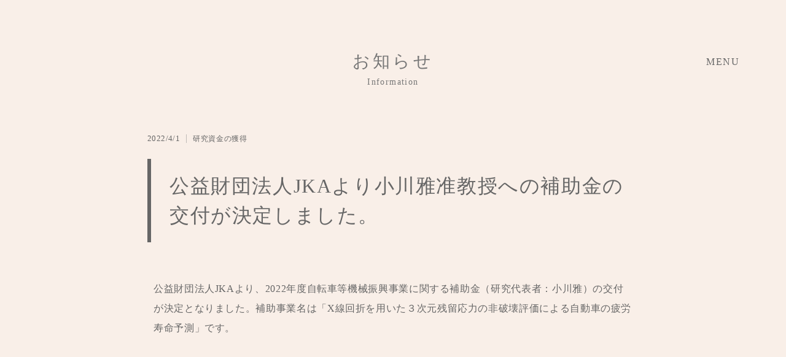

--- FILE ---
content_type: text/html;charset=utf-8
request_url: https://aa-design-lab.com/information/info1
body_size: 35711
content:
<!DOCTYPE html>
<html lang="ja">
<head><meta charset="utf-8">
<meta name="viewport" content="width=device-width, initial-scale=1">
<title>お知らせ</title>
<link rel="preconnect" href="https://fonts.gstatic.com" crossorigin>
<meta name="generator" content="Studio.Design">
<meta name="robots" content="all">
<meta property="og:site_name" content="安心安全デザイン研究室">
<meta property="og:title" content="お知らせ">
<meta property="og:image" content="https://storage.googleapis.com/production-os-assets/assets/07f251c8-6ae6-403b-aa24-791c90a50e2e">
<meta property="og:description" content="安心安全デザイン研究室は、工学院大学 准教授 小川 雅の研究室です。力学と哲学とを組み合わせた新たな視点で、最先端の技術開発と安全性を確保していきます。物事の全体性に光を当てることで、事故を未然に防ぐと同時に、メーカーの個性、創造性、先見性を発揮し、新たな日本のものづくりのサポートを目的としています。">
<meta property="og:type" content="website">
<meta name="description" content="安心安全デザイン研究室は、工学院大学 准教授 小川 雅の研究室です。力学と哲学とを組み合わせた新たな視点で、最先端の技術開発と安全性を確保していきます。物事の全体性に光を当てることで、事故を未然に防ぐと同時に、メーカーの個性、創造性、先見性を発揮し、新たな日本のものづくりのサポートを目的としています。">
<meta property="twitter:card" content="summary_large_image">
<meta property="twitter:image" content="https://storage.googleapis.com/production-os-assets/assets/07f251c8-6ae6-403b-aa24-791c90a50e2e">
<meta name="apple-mobile-web-app-title" content="お知らせ">
<meta name="format-detection" content="telephone=no,email=no,address=no">
<meta name="chrome" content="nointentdetection">
<meta name="google-site-verification" content="gN57zudjP4-gT8xqMJKMuzqius9Hz7484D5gtldFd4k">
<meta property="og:url" content="/information/info1">
<link rel="icon" type="image/png" href="https://storage.googleapis.com/production-os-assets/assets/f8569fa9-79e6-4d9e-8b7c-1bc58f54a91d" data-hid="2c9d455">
<link rel="apple-touch-icon" type="image/png" href="https://storage.googleapis.com/production-os-assets/assets/f8569fa9-79e6-4d9e-8b7c-1bc58f54a91d" data-hid="74ef90c"><link rel="modulepreload" as="script" crossorigin href="/_nuxt/entry.c33efc46.js"><link rel="preload" as="style" href="/_nuxt/entry.4bab7537.css"><link rel="prefetch" as="image" type="image/svg+xml" href="/_nuxt/close_circle.c7480f3c.svg"><link rel="prefetch" as="image" type="image/svg+xml" href="/_nuxt/round_check.0ebac23f.svg"><link rel="prefetch" as="script" crossorigin href="/_nuxt/LottieRenderer.7a046306.js"><link rel="prefetch" as="script" crossorigin href="/_nuxt/error-404.767318fd.js"><link rel="prefetch" as="script" crossorigin href="/_nuxt/error-500.75638267.js"><link rel="stylesheet" href="/_nuxt/entry.4bab7537.css"><style>.page-enter-active{transition:.6s cubic-bezier(.4,.4,0,1)}.page-leave-active{transition:.3s cubic-bezier(.4,.4,0,1)}.page-enter-from,.page-leave-to{opacity:0}</style><style>:root{--rebranding-loading-bg:#e5e5e5;--rebranding-loading-bar:#222}</style><style>.app[data-v-d12de11f]{align-items:center;flex-direction:column;height:100%;justify-content:center;width:100%}.title[data-v-d12de11f]{font-size:34px;font-weight:300;letter-spacing:2.45px;line-height:30px;margin:30px}</style><style>.DynamicAnnouncer[data-v-cc1e3fda]{height:1px;margin:-1px;overflow:hidden;padding:0;position:absolute;width:1px;clip:rect(0,0,0,0);border-width:0;white-space:nowrap}</style><style>.TitleAnnouncer[data-v-1a8a037a]{height:1px;margin:-1px;overflow:hidden;padding:0;position:absolute;width:1px;clip:rect(0,0,0,0);border-width:0;white-space:nowrap}</style><style>.publish-studio-style[data-v-74fe0335]{transition:.4s cubic-bezier(.4,.4,0,1)}</style><style>.product-font-style[data-v-ed93fc7d]{transition:.4s cubic-bezier(.4,.4,0,1)}</style><style>/*! * Font Awesome Free 6.4.2 by @fontawesome - https://fontawesome.com * License - https://fontawesome.com/license/free (Icons: CC BY 4.0, Fonts: SIL OFL 1.1, Code: MIT License) * Copyright 2023 Fonticons, Inc. */.fa-brands,.fa-solid{-moz-osx-font-smoothing:grayscale;-webkit-font-smoothing:antialiased;--fa-display:inline-flex;align-items:center;display:var(--fa-display,inline-block);font-style:normal;font-variant:normal;justify-content:center;line-height:1;text-rendering:auto}.fa-solid{font-family:Font Awesome\ 6 Free;font-weight:900}.fa-brands{font-family:Font Awesome\ 6 Brands;font-weight:400}:host,:root{--fa-style-family-classic:"Font Awesome 6 Free";--fa-font-solid:normal 900 1em/1 "Font Awesome 6 Free";--fa-style-family-brands:"Font Awesome 6 Brands";--fa-font-brands:normal 400 1em/1 "Font Awesome 6 Brands"}@font-face{font-display:block;font-family:Font Awesome\ 6 Free;font-style:normal;font-weight:900;src:url(https://storage.googleapis.com/production-os-assets/assets/fontawesome/1629704621943/6.4.2/webfonts/fa-solid-900.woff2) format("woff2"),url(https://storage.googleapis.com/production-os-assets/assets/fontawesome/1629704621943/6.4.2/webfonts/fa-solid-900.ttf) format("truetype")}@font-face{font-display:block;font-family:Font Awesome\ 6 Brands;font-style:normal;font-weight:400;src:url(https://storage.googleapis.com/production-os-assets/assets/fontawesome/1629704621943/6.4.2/webfonts/fa-brands-400.woff2) format("woff2"),url(https://storage.googleapis.com/production-os-assets/assets/fontawesome/1629704621943/6.4.2/webfonts/fa-brands-400.ttf) format("truetype")}</style><style>.spinner[data-v-36413753]{animation:loading-spin-36413753 1s linear infinite;height:16px;pointer-events:none;width:16px}.spinner[data-v-36413753]:before{border-bottom:2px solid transparent;border-right:2px solid transparent;border-color:transparent currentcolor currentcolor transparent;border-style:solid;border-width:2px;opacity:.2}.spinner[data-v-36413753]:after,.spinner[data-v-36413753]:before{border-radius:50%;box-sizing:border-box;content:"";height:100%;position:absolute;width:100%}.spinner[data-v-36413753]:after{border-left:2px solid transparent;border-top:2px solid transparent;border-color:currentcolor transparent transparent currentcolor;border-style:solid;border-width:2px;opacity:1}@keyframes loading-spin-36413753{0%{transform:rotate(0deg)}to{transform:rotate(1turn)}}</style><style>@font-face{font-family:grandam;font-style:normal;font-weight:400;src:url(https://storage.googleapis.com/studio-front/fonts/grandam.ttf) format("truetype")}@font-face{font-family:Material Icons;font-style:normal;font-weight:400;src:url(https://storage.googleapis.com/production-os-assets/assets/material-icons/1629704621943/MaterialIcons-Regular.eot);src:local("Material Icons"),local("MaterialIcons-Regular"),url(https://storage.googleapis.com/production-os-assets/assets/material-icons/1629704621943/MaterialIcons-Regular.woff2) format("woff2"),url(https://storage.googleapis.com/production-os-assets/assets/material-icons/1629704621943/MaterialIcons-Regular.woff) format("woff"),url(https://storage.googleapis.com/production-os-assets/assets/material-icons/1629704621943/MaterialIcons-Regular.ttf) format("truetype")}.StudioCanvas{display:flex;height:auto;min-height:100dvh}.StudioCanvas>.sd{min-height:100dvh;overflow:clip}a,abbr,address,article,aside,audio,b,blockquote,body,button,canvas,caption,cite,code,dd,del,details,dfn,div,dl,dt,em,fieldset,figcaption,figure,footer,form,h1,h2,h3,h4,h5,h6,header,hgroup,html,i,iframe,img,input,ins,kbd,label,legend,li,main,mark,menu,nav,object,ol,p,pre,q,samp,section,select,small,span,strong,sub,summary,sup,table,tbody,td,textarea,tfoot,th,thead,time,tr,ul,var,video{border:0;font-family:sans-serif;line-height:1;list-style:none;margin:0;padding:0;text-decoration:none;-webkit-font-smoothing:antialiased;-webkit-backface-visibility:hidden;box-sizing:border-box;color:#333;transition:.3s cubic-bezier(.4,.4,0,1);word-spacing:1px}a:focus:not(:focus-visible),button:focus:not(:focus-visible),summary:focus:not(:focus-visible){outline:none}nav ul{list-style:none}blockquote,q{quotes:none}blockquote:after,blockquote:before,q:after,q:before{content:none}a,button{background:transparent;font-size:100%;margin:0;padding:0;vertical-align:baseline}ins{text-decoration:none}ins,mark{background-color:#ff9;color:#000}mark{font-style:italic;font-weight:700}del{text-decoration:line-through}abbr[title],dfn[title]{border-bottom:1px dotted;cursor:help}table{border-collapse:collapse;border-spacing:0}hr{border:0;border-top:1px solid #ccc;display:block;height:1px;margin:1em 0;padding:0}input,select{vertical-align:middle}textarea{resize:none}.clearfix:after{clear:both;content:"";display:block}[slot=after] button{overflow-anchor:none}</style><style>.sd{flex-wrap:nowrap;max-width:100%;pointer-events:all;z-index:0;-webkit-overflow-scrolling:touch;align-content:center;align-items:center;display:flex;flex:none;flex-direction:column;position:relative}.sd::-webkit-scrollbar{display:none}.sd,.sd.richText *{transition-property:all,--g-angle,--g-color-0,--g-position-0,--g-color-1,--g-position-1,--g-color-2,--g-position-2,--g-color-3,--g-position-3,--g-color-4,--g-position-4,--g-color-5,--g-position-5,--g-color-6,--g-position-6,--g-color-7,--g-position-7,--g-color-8,--g-position-8,--g-color-9,--g-position-9,--g-color-10,--g-position-10,--g-color-11,--g-position-11}input.sd,textarea.sd{align-content:normal}.sd[tabindex]:focus{outline:none}.sd[tabindex]:focus-visible{outline:1px solid;outline-color:Highlight;outline-color:-webkit-focus-ring-color}input[type=email],input[type=tel],input[type=text],select,textarea{-webkit-appearance:none}select{cursor:pointer}.frame{display:block;overflow:hidden}.frame>iframe{height:100%;width:100%}.frame .formrun-embed>iframe:not(:first-child){display:none!important}.image{position:relative}.image:before{background-position:50%;background-size:cover;border-radius:inherit;content:"";height:100%;left:0;pointer-events:none;position:absolute;top:0;transition:inherit;width:100%;z-index:-2}.sd.file{cursor:pointer;flex-direction:row;outline:2px solid transparent;outline-offset:-1px;overflow-wrap:anywhere;word-break:break-word}.sd.file:focus-within{outline-color:Highlight;outline-color:-webkit-focus-ring-color}.file>input[type=file]{opacity:0;pointer-events:none;position:absolute}.sd.text,.sd:where(.icon){align-content:center;align-items:center;display:flex;flex-direction:row;justify-content:center;overflow:visible;overflow-wrap:anywhere;word-break:break-word}.sd:where(.icon.fa){display:inline-flex}.material-icons{align-items:center;display:inline-flex;font-family:Material Icons;font-size:24px;font-style:normal;font-weight:400;justify-content:center;letter-spacing:normal;line-height:1;text-transform:none;white-space:nowrap;word-wrap:normal;direction:ltr;text-rendering:optimizeLegibility;-webkit-font-smoothing:antialiased}.sd:where(.icon.material-symbols){align-items:center;display:flex;font-style:normal;font-variation-settings:"FILL" var(--symbol-fill,0),"wght" var(--symbol-weight,400);justify-content:center;min-height:1em;min-width:1em}.sd.material-symbols-outlined{font-family:Material Symbols Outlined}.sd.material-symbols-rounded{font-family:Material Symbols Rounded}.sd.material-symbols-sharp{font-family:Material Symbols Sharp}.sd.material-symbols-weight-100{--symbol-weight:100}.sd.material-symbols-weight-200{--symbol-weight:200}.sd.material-symbols-weight-300{--symbol-weight:300}.sd.material-symbols-weight-400{--symbol-weight:400}.sd.material-symbols-weight-500{--symbol-weight:500}.sd.material-symbols-weight-600{--symbol-weight:600}.sd.material-symbols-weight-700{--symbol-weight:700}.sd.material-symbols-fill{--symbol-fill:1}a,a.icon,a.text{-webkit-tap-highlight-color:rgba(0,0,0,.15)}.fixed{z-index:2}.sticky{z-index:1}.button{transition:.4s cubic-bezier(.4,.4,0,1)}.button,.link{cursor:pointer}.submitLoading{opacity:.5!important;pointer-events:none!important}.richText{display:block;word-break:break-word}.richText [data-thread],.richText a,.richText blockquote,.richText em,.richText h1,.richText h2,.richText h3,.richText h4,.richText li,.richText ol,.richText p,.richText p>code,.richText pre,.richText pre>code,.richText s,.richText strong,.richText table tbody,.richText table tbody tr,.richText table tbody tr>td,.richText table tbody tr>th,.richText u,.richText ul{backface-visibility:visible;color:inherit;font-family:inherit;font-size:inherit;font-style:inherit;font-weight:inherit;letter-spacing:inherit;line-height:inherit;text-align:inherit}.richText p{display:block;margin:10px 0}.richText>p{min-height:1em}.richText img,.richText video{height:auto;max-width:100%;vertical-align:bottom}.richText h1{display:block;font-size:3em;font-weight:700;margin:20px 0}.richText h2{font-size:2em}.richText h2,.richText h3{display:block;font-weight:700;margin:10px 0}.richText h3{font-size:1em}.richText h4,.richText h5{font-weight:600}.richText h4,.richText h5,.richText h6{display:block;font-size:1em;margin:10px 0}.richText h6{font-weight:500}.richText [data-type=table]{overflow-x:auto}.richText [data-type=table] p{white-space:pre-line;word-break:break-all}.richText table{border:1px solid #f2f2f2;border-collapse:collapse;border-spacing:unset;color:#1a1a1a;font-size:14px;line-height:1.4;margin:10px 0;table-layout:auto}.richText table tr th{background:hsla(0,0%,96%,.5)}.richText table tr td,.richText table tr th{border:1px solid #f2f2f2;max-width:240px;min-width:100px;padding:12px}.richText table tr td p,.richText table tr th p{margin:0}.richText blockquote{border-left:3px solid rgba(0,0,0,.15);font-style:italic;margin:10px 0;padding:10px 15px}.richText [data-type=embed_code]{margin:20px 0;position:relative}.richText [data-type=embed_code]>.height-adjuster>.wrapper{position:relative}.richText [data-type=embed_code]>.height-adjuster>.wrapper[style*=padding-top] iframe{height:100%;left:0;position:absolute;top:0;width:100%}.richText [data-type=embed_code][data-embed-sandbox=true]{display:block;overflow:hidden}.richText [data-type=embed_code][data-embed-code-type=instagram]>.height-adjuster>.wrapper[style*=padding-top]{padding-top:100%}.richText [data-type=embed_code][data-embed-code-type=instagram]>.height-adjuster>.wrapper[style*=padding-top] blockquote{height:100%;left:0;overflow:hidden;position:absolute;top:0;width:100%}.richText [data-type=embed_code][data-embed-code-type=codepen]>.height-adjuster>.wrapper{padding-top:50%}.richText [data-type=embed_code][data-embed-code-type=codepen]>.height-adjuster>.wrapper iframe{height:100%;left:0;position:absolute;top:0;width:100%}.richText [data-type=embed_code][data-embed-code-type=slideshare]>.height-adjuster>.wrapper{padding-top:56.25%}.richText [data-type=embed_code][data-embed-code-type=slideshare]>.height-adjuster>.wrapper iframe{height:100%;left:0;position:absolute;top:0;width:100%}.richText [data-type=embed_code][data-embed-code-type=speakerdeck]>.height-adjuster>.wrapper{padding-top:56.25%}.richText [data-type=embed_code][data-embed-code-type=speakerdeck]>.height-adjuster>.wrapper iframe{height:100%;left:0;position:absolute;top:0;width:100%}.richText [data-type=embed_code][data-embed-code-type=snapwidget]>.height-adjuster>.wrapper{padding-top:30%}.richText [data-type=embed_code][data-embed-code-type=snapwidget]>.height-adjuster>.wrapper iframe{height:100%;left:0;position:absolute;top:0;width:100%}.richText [data-type=embed_code][data-embed-code-type=firework]>.height-adjuster>.wrapper fw-embed-feed{-webkit-user-select:none;-moz-user-select:none;user-select:none}.richText [data-type=embed_code_empty]{display:none}.richText ul{margin:0 0 0 20px}.richText ul li{list-style:disc;margin:10px 0}.richText ul li p{margin:0}.richText ol{margin:0 0 0 20px}.richText ol li{list-style:decimal;margin:10px 0}.richText ol li p{margin:0}.richText hr{border-top:1px solid #ccc;margin:10px 0}.richText p>code{background:#eee;border:1px solid rgba(0,0,0,.1);border-radius:6px;display:inline;margin:2px;padding:0 5px}.richText pre{background:#eee;border-radius:6px;font-family:Menlo,Monaco,Courier New,monospace;margin:20px 0;padding:25px 35px;white-space:pre-wrap}.richText pre code{border:none;padding:0}.richText strong{color:inherit;display:inline;font-family:inherit;font-weight:900}.richText em{font-style:italic}.richText a,.richText u{text-decoration:underline}.richText a{color:#007cff;display:inline}.richText s{text-decoration:line-through}.richText [data-type=table_of_contents]{background-color:#f5f5f5;border-radius:2px;color:#616161;font-size:16px;list-style:none;margin:0;padding:24px 24px 8px;text-decoration:underline}.richText [data-type=table_of_contents] .toc_list{margin:0}.richText [data-type=table_of_contents] .toc_item{color:currentColor;font-size:inherit!important;font-weight:inherit;list-style:none}.richText [data-type=table_of_contents] .toc_item>a{border:none;color:currentColor;font-size:inherit!important;font-weight:inherit;text-decoration:none}.richText [data-type=table_of_contents] .toc_item>a:hover{opacity:.7}.richText [data-type=table_of_contents] .toc_item--1{margin:0 0 16px}.richText [data-type=table_of_contents] .toc_item--2{margin:0 0 16px;padding-left:2rem}.richText [data-type=table_of_contents] .toc_item--3{margin:0 0 16px;padding-left:4rem}.sd.section{align-content:center!important;align-items:center!important;flex-direction:column!important;flex-wrap:nowrap!important;height:auto!important;max-width:100%!important;padding:0!important;width:100%!important}.sd.section-inner{position:static!important}@property --g-angle{syntax:"<angle>";inherits:false;initial-value:180deg}@property --g-color-0{syntax:"<color>";inherits:false;initial-value:transparent}@property --g-position-0{syntax:"<percentage>";inherits:false;initial-value:.01%}@property --g-color-1{syntax:"<color>";inherits:false;initial-value:transparent}@property --g-position-1{syntax:"<percentage>";inherits:false;initial-value:100%}@property --g-color-2{syntax:"<color>";inherits:false;initial-value:transparent}@property --g-position-2{syntax:"<percentage>";inherits:false;initial-value:100%}@property --g-color-3{syntax:"<color>";inherits:false;initial-value:transparent}@property --g-position-3{syntax:"<percentage>";inherits:false;initial-value:100%}@property --g-color-4{syntax:"<color>";inherits:false;initial-value:transparent}@property --g-position-4{syntax:"<percentage>";inherits:false;initial-value:100%}@property --g-color-5{syntax:"<color>";inherits:false;initial-value:transparent}@property --g-position-5{syntax:"<percentage>";inherits:false;initial-value:100%}@property --g-color-6{syntax:"<color>";inherits:false;initial-value:transparent}@property --g-position-6{syntax:"<percentage>";inherits:false;initial-value:100%}@property --g-color-7{syntax:"<color>";inherits:false;initial-value:transparent}@property --g-position-7{syntax:"<percentage>";inherits:false;initial-value:100%}@property --g-color-8{syntax:"<color>";inherits:false;initial-value:transparent}@property --g-position-8{syntax:"<percentage>";inherits:false;initial-value:100%}@property --g-color-9{syntax:"<color>";inherits:false;initial-value:transparent}@property --g-position-9{syntax:"<percentage>";inherits:false;initial-value:100%}@property --g-color-10{syntax:"<color>";inherits:false;initial-value:transparent}@property --g-position-10{syntax:"<percentage>";inherits:false;initial-value:100%}@property --g-color-11{syntax:"<color>";inherits:false;initial-value:transparent}@property --g-position-11{syntax:"<percentage>";inherits:false;initial-value:100%}</style><style>.snackbar[data-v-e23c1c77]{align-items:center;background:#fff;border:1px solid #ededed;border-radius:6px;box-shadow:0 16px 48px -8px rgba(0,0,0,.08),0 10px 25px -5px rgba(0,0,0,.11);display:flex;flex-direction:row;gap:8px;justify-content:space-between;left:50%;max-width:90vw;padding:16px 20px;position:fixed;top:32px;transform:translateX(-50%);-webkit-user-select:none;-moz-user-select:none;user-select:none;width:480px;z-index:9999}.snackbar.v-enter-active[data-v-e23c1c77],.snackbar.v-leave-active[data-v-e23c1c77]{transition:.4s cubic-bezier(.4,.4,0,1)}.snackbar.v-enter-from[data-v-e23c1c77],.snackbar.v-leave-to[data-v-e23c1c77]{opacity:0;transform:translate(-50%,-10px)}.snackbar .convey[data-v-e23c1c77]{align-items:center;display:flex;flex-direction:row;gap:8px;padding:0}.snackbar .convey .icon[data-v-e23c1c77]{background-position:50%;background-repeat:no-repeat;flex-shrink:0;height:24px;width:24px}.snackbar .convey .message[data-v-e23c1c77]{font-size:14px;font-style:normal;font-weight:400;line-height:20px;white-space:pre-line}.snackbar .convey.error .icon[data-v-e23c1c77]{background-image:url(/_nuxt/close_circle.c7480f3c.svg)}.snackbar .convey.error .message[data-v-e23c1c77]{color:#f84f65}.snackbar .convey.success .icon[data-v-e23c1c77]{background-image:url(/_nuxt/round_check.0ebac23f.svg)}.snackbar .convey.success .message[data-v-e23c1c77]{color:#111}.snackbar .button[data-v-e23c1c77]{align-items:center;border-radius:40px;color:#4b9cfb;display:flex;flex-shrink:0;font-family:Inter;font-size:12px;font-style:normal;font-weight:700;justify-content:center;line-height:16px;padding:4px 8px}.snackbar .button[data-v-e23c1c77]:hover{background:#f5f5f5}</style><style>a[data-v-757b86f2]{align-items:center;border-radius:4px;bottom:20px;height:20px;justify-content:center;left:20px;perspective:300px;position:fixed;transition:0s linear;width:84px;z-index:2000}@media (hover:hover){a[data-v-757b86f2]{transition:.4s cubic-bezier(.4,.4,0,1);will-change:width,height}a[data-v-757b86f2]:hover{height:32px;width:200px}}[data-v-757b86f2] .custom-fill path{fill:var(--03ccd9fe)}.fade-enter-active[data-v-757b86f2],.fade-leave-active[data-v-757b86f2]{position:absolute;transform:translateZ(0);transition:opacity .3s cubic-bezier(.4,.4,0,1);will-change:opacity,transform}.fade-enter-from[data-v-757b86f2],.fade-leave-to[data-v-757b86f2]{opacity:0}</style><style>.design-canvas__modal{height:100%;pointer-events:none;position:fixed;transition:none;width:100%;z-index:2}.design-canvas__modal:focus{outline:none}.design-canvas__modal.v-enter-active .studio-canvas,.design-canvas__modal.v-leave-active,.design-canvas__modal.v-leave-active .studio-canvas{transition:.4s cubic-bezier(.4,.4,0,1)}.design-canvas__modal.v-enter-active .studio-canvas *,.design-canvas__modal.v-leave-active .studio-canvas *{transition:none!important}.design-canvas__modal.isNone{transition:none}.design-canvas__modal .design-canvas__modal__base{height:100%;left:0;pointer-events:auto;position:fixed;top:0;transition:.4s cubic-bezier(.4,.4,0,1);width:100%;z-index:-1}.design-canvas__modal .studio-canvas{height:100%;pointer-events:none}.design-canvas__modal .studio-canvas>*{background:none!important;pointer-events:none}</style></head>
<body ><div id="__nuxt"><div><span></span><span></span><!----></div></div><script type="application/json" id="__NUXT_DATA__" data-ssr="true">[["Reactive",1],{"data":2,"state":41,"_errors":42,"serverRendered":44,"path":45,"pinia":46},{"dynamicDatainformation/info1":3},{"ydtN4Ylg":4,"K4fRQXQ1":23,"title":24,"body":25,"slug":26,"_meta":27,"_filter":38,"id":40},[5],{"title":6,"slug":7,"_meta":8,"_filter":21,"id":22},"研究資金の獲得","funding",{"project":9,"publishedAt":11,"createdAt":12,"order":13,"publishType":14,"schema":15,"uid":19,"updatedAt":20},{"id":10},"C6HClf2PKFXVJESdZxYg",["Date","2022-04-01T07:46:00.000Z"],["Date","2022-06-06T04:56:28.000Z"],-1,"change",{"id":16,"key":17,"postType":18},"uzikvLtGTly9EMhSA2ZV","tags","blank","uH_TEM4u",["Date","2022-07-11T04:14:32.000Z"],[],"Slcui2pPTiv7B0HaIfNh","2022/4/1","公益財団法人JKAより小川雅准教授への補助金の交付が決定しました。","\u003Cp data-uid=\"gVw7RHIt\" data-time=\"1657792696126\">公益財団法人JKAより、2022年度自転車等機械振興事業に関する補助金（研究代表者：小川雅）の交付が決定となりました。補助事業名は「X線回折を用いた３次元残留応力の非破壊評価による自動車の疲労寿命予測」です。\u003C/p>\u003Cfigure data-uid=\"gTI2vgua\" data-time=\"1657792810350\" data-thread=\"\" style=\"text-align: \">\u003Cimg src=\"https://storage.googleapis.com/studio-cms-assets/projects/1Va6w4DJW7/s-2400x1600_v-frms_webp_4cc0ace1-4f5d-4b4f-bfcb-b2a16337ab8a.jpg\" alt=\"\" width=\"\" height=\"\">\u003Cfigcaption>\u003C/figcaption>\u003C/figure>","info1",{"project":28,"publishedAt":29,"createdAt":30,"order":31,"publishType":14,"schema":32,"uid":36,"updatedAt":37},{"id":10},["Date","2022-04-01T08:13:00.000Z"],["Date","2022-06-06T05:07:46.000Z"],21,{"id":33,"key":34,"postType":35},"FyfuWJpfG7FvboeyichP","z_7QHq_k","post","4VB4mTp4",["Date","2022-07-14T10:00:10.000Z"],[39],"ydtN4Ylg:uH_TEM4u","ZnMTNkXU8gGwiYWKjm7h",{},{"dynamicDatainformation/info1":43},null,true,"/information/info1",{"cmsContentStore":47,"indexStore":51,"projectStore":54,"productStore":77,"pageHeadStore":296},{"listContentsMap":48,"contentMap":49},["Map"],["Map",50,3],"z_7QHq_k/info1",{"routeType":52,"host":53},"publish","aa-design-lab.com",{"project":55},{"id":56,"name":57,"type":58,"customDomain":59,"iconImage":59,"coverImage":60,"displayBadge":61,"integrations":62,"snapshot_path":75,"snapshot_id":76,"recaptchaSiteKey":-1},"1Va6w4DJW7","安心安全デザイン研究室","web","","https://storage.googleapis.com/production-os-assets/assets/a1092b60-0ae8-4f1e-8885-861d4b28cefb",false,[63,66,69,72],{"integration_name":64,"code":65},"custom-code","true",{"integration_name":67,"code":68},"google-tag-manager","GTM-K5RQ3Z8",{"integration_name":70,"code":71},"search-console","gN57zudjP4-gT8xqMJKMuzqius9Hz7484D5gtldFd4k",{"integration_name":73,"code":74},"typesquare","unused","https://storage.googleapis.com/studio-publish/projects/1Va6w4DJW7/QqJGLb1nag/","QqJGLb1nag",{"product":78,"isLoaded":44,"selectedModalIds":293,"redirectPage":43,"isInitializedRSS":61,"pageViewMap":294,"symbolViewMap":295},{"breakPoints":79,"colors":92,"fonts":93,"head":137,"info":148,"pages":156,"resources":245,"symbols":248,"style":276,"styleVars":278,"enablePassword":61,"classes":289,"publishedUid":292},[80,83,86,89],{"maxWidth":81,"name":82},540,"mobile",{"maxWidth":84,"name":85},840,"tablet",{"maxWidth":87,"name":88},1140,"small",{"maxWidth":90,"name":91},320,"mini",[],[94,111,122,127],{"family":95,"subsets":96,"variants":99,"vendor":110},"Lato",[97,98],"latin","latin-ext",[100,101,102,103,104,105,106,107,108,109],"100","100italic","300","300italic","regular","italic","700","700italic","900","900italic","google",{"family":112,"subsets":113,"variants":119,"vendor":110},"Roboto",[114,115,116,117,97,98,118],"cyrillic","cyrillic-ext","greek","greek-ext","vietnamese",[100,101,102,103,104,105,120,121,106,107,108,109],"500","500italic",{"family":123,"subsets":124,"variants":126,"vendor":110},"Noto Sans JP",[125,97],"japanese",[100,102,104,120,106,108],{"family":128,"subsets":129,"variants":130,"vendor":110},"Montserrat",[114,115,97,98,118],[100,131,102,104,120,132,106,133,108,101,134,103,105,121,135,107,136,109],"200","600","800","200italic","600italic","800italic",{"customCode":138,"favicon":143,"lang":144,"meta":145,"title":57},{"bodyEnd":139},[140],{"memo":141,"src":59,"uuid":142},"New Code 1","c1f7ea57-ed12-4b8d-b707-7d9826170927","https://storage.googleapis.com/production-os-assets/assets/f8569fa9-79e6-4d9e-8b7c-1bc58f54a91d","ja",{"description":146,"og:image":147},"安心安全デザイン研究室は、工学院大学 准教授 小川 雅の研究室です。力学と哲学とを組み合わせた新たな視点で、最先端の技術開発と安全性を確保していきます。物事の全体性に光を当てることで、事故を未然に防ぐと同時に、メーカーの個性、創造性、先見性を発揮し、新たな日本のものづくりのサポートを目的としています。","https://storage.googleapis.com/production-os-assets/assets/07f251c8-6ae6-403b-aa24-791c90a50e2e",{"baseWidth":149,"created_at":150,"screen":151,"type":58,"updated_at":154,"version":155},1440,1518591100346,{"baseWidth":152,"height":153,"isAutoHeight":61,"width":152,"workingState":61},1280,600,1518792996878,"4.1.7",[157,170,179,187,195,203,211,219,227,233,238],{"head":158,"id":162,"type":163,"uuid":164,"symbolIds":165},{"favicon":159,"lang":144,"meta":160,"title":57},"https://storage.googleapis.com/production-os-assets/assets/99584653-6ef5-457a-bcdf-cca758ce67e3",{"og:image":161},"https://storage.googleapis.com/production-os-assets/assets/82b56d8c-41b9-42ef-b487-ede80e20b1be","/","page","c62e8e6e-84d1-46c5-bc98-14c57bf759ce",[166,167,168,169],"49c65337-8270-47ee-b57e-6c6f81858681","7d513001-a596-491e-b4ce-0cebd19c353e","178ed85f-8ace-4fcd-866b-61dfc9327823","51da7b06-eb33-4d40-b3b3-1af08a321ff9",{"head":171,"id":175,"type":163,"uuid":176,"symbolIds":177},{"meta":172,"title":174},{"description":173},"メーカーの個性、創造性、先見性の発揮を、対症療法（力学）と根本療法（哲学）の掛け合わせでサポートします。 産学官連携体制で安心安全な日本のものづくりを推進します。","社会的役割","rule","9824229a-3e1c-4505-b874-5bc11b059acd",[166,167,168,178],"f3d239ef-0422-46e0-be2d-adb074bca6e1",{"head":180,"id":184,"type":163,"uuid":185,"symbolIds":186},{"meta":181,"title":183},{"description":182},"安心安全デザイン研究室では、材料力学と逆問題をベースに品質評価や機械設計に寄与する研究を行っております。機械内部の品質や余寿命などを求める際、直接的に非破壊計測できない物理量（原因）があっても、それに起因して変化する何らかの物理量（結果）が一部でも計測できるのであれば、求めたい原因を結果から推定する逆問題のアプローチが可能です。仕様（結果）を満足する設計寸法（原因）を求めるのも逆問題です。物理的な問題を物理的に解決するのが「対症療法」となります。","安全の力学","mechanics","363b4f36-3516-4e5e-8cfb-9ceb7b899a8c",[166,167,168,178],{"head":188,"id":192,"type":163,"uuid":193,"symbolIds":194},{"meta":189,"title":191},{"description":190},"哲学による根本療法を用いることで、正しく考え動き、時代を切り開くものづくりを進めていく必要があります。それには、見えないものを見る「先見性の発揮」や最先端を生み出す力である「創造性の発揮」が必要になります。当研究室では、ものづくりの現場で機能するクレドの再定義をサポートしております。","安心の哲学","philosophy","6b74cb9f-a326-480c-a5df-c11f48f4560d",[166,167,168,178],{"head":196,"id":200,"type":163,"uuid":201,"symbolIds":202},{"meta":197,"title":199},{"description":198},"安心安全デザイン研究室では、研究ゼミ、人間ゼミ、哲学ゼミなど、力学と哲学を通して個性、創造性、先見性の発揮を促す教育に取り組んでいます。自身の信条のもと正しく考え動き、 社会において個性を発揮できる能力を身につけることで日本の未来に貢献できる人材を育成します。","教育とゼミ","seminar","b154a6aa-7512-4a64-a8ff-18d620735ec2",[166,167,168,178],{"head":204,"id":208,"type":163,"uuid":209,"symbolIds":210},{"meta":205,"title":207},{"description":206},"小川　雅（Ogawa Masaru） 2011年東京工業大学大学院博士課程修了後、ニューヨーク州立大学ストーニーブルック校にて溶射の研究に従事。その後、横浜国立大学において発明した「Ｘ線３次元残留応力推定法」は奨励賞や論文賞などを受賞。2017年工学院大学着任後には、日本機械学会賞（論文）を受賞した。現在も英オックスフォード大学との共同研究をはじめ、日本国内においても逆問題に基づく共同研究を行っている。","プロフィール","profile","2e50f0eb-c744-4050-bbbc-d23a092fa476",[167,166,168,178],{"head":212,"id":216,"type":163,"uuid":217,"symbolIds":218},{"meta":213,"title":215},{"description":214},"工学院大学では、企業様からの技術指導・委託研究・共同研究をお受けしています。講演、セミナー登壇、執筆など安心安全（力学/哲学）に関するご依頼も承っております。","お問合せ","contact","20b22f3a-a76c-4da3-aa9e-1ede5fa632f0",[166,167,168,178],{"head":220,"id":224,"type":163,"uuid":225,"symbolIds":226},{"meta":221,"title":223},{"robots":222},"noindex","お問合せ完了","complete","f5ba4071-c2e0-4be3-9d00-386fcb48f4a7",[166,167,168,178],{"head":228,"id":230,"type":163,"uuid":231,"symbolIds":232},{"title":229},"お知らせ","information","c1328c95-bb0f-4aab-9285-853296c849e4",[166,167,168,178],{"id":234,"responsive":44,"type":235,"uuid":236,"symbolIds":237},"menu","modal","82ed0403-bacd-41c9-99ee-19afaf3947fb",[167],{"cmsRequest":239,"head":241,"id":242,"type":163,"uuid":243,"symbolIds":244},{"contentSlug":240,"schemaKey":34},"{{$route.params.slug}}",{"title":229},"information/:slug","0ebb355f-f288-489c-b626-604cfb86e93d",[166,167,168,178],{"rssList":246,"apiList":247,"cmsProjectId":10},[],[],[249,251,253,255,257,259,261,263,264,266,268,269,271,272,273,274],{"uuid":250},"09492837-607c-460f-934f-010c2812f6e3",{"uuid":252},"6b72ee76-39f8-4c73-84d2-0c9ed648866b",{"uuid":254},"046e210c-571a-45c1-88d7-31063b1913c8",{"uuid":256},"16effdee-51fa-4d63-a162-4d38065d2539",{"uuid":258},"37627518-40eb-4fde-984f-263d4c34fac6",{"uuid":260},"0b5f1d7b-4151-459e-9580-2de050821076",{"uuid":262},"0d5dfed1-af3a-4c4d-beee-4efdef0c75c9",{"uuid":167},{"uuid":265},"6cbcced6-215e-4ef3-84a8-9cdbe69c3153",{"uuid":267},"bc6381f6-aebb-4055-ad75-1cd6a348323d",{"uuid":168},{"uuid":270},"e3e87cf4-9a19-4ba5-a108-1a9648de3b3b",{"uuid":166},{"uuid":169},{"uuid":178},{"uuid":275},"a5df4bf6-ba03-430d-a02e-40a97880b741",{"fontFamily":277},[],{"fontFamily":279},[280,282,284,287],{"key":281,"name":59,"value":95},"6799bf9c",{"key":283,"name":59,"value":112},"afbfa2d3",{"key":285,"name":59,"value":286},"b18a6aaf","'Noto Sans JP'",{"key":288,"name":59,"value":128},"6885b53f",{"typography":290,"motion":291},[],[],"20250903073223",[],{},["Map"],{"googleFontMap":297,"typesquareLoaded":61,"hasCustomFont":61,"materialSymbols":298},["Map"],[]]</script><script>window.__NUXT__={};window.__NUXT__.config={public:{apiBaseUrl:"https://api.studiodesignapp.com/api",cmsApiBaseUrl:"https://api.cms.studiodesignapp.com",previewBaseUrl:"https://preview.studio.site",facebookAppId:"569471266584583",firebaseApiKey:"AIzaSyBkjSUz89vvvl35U-EErvfHXLhsDakoNNg",firebaseProjectId:"studio-7e371",firebaseAuthDomain:"studio-7e371.firebaseapp.com",firebaseDatabaseURL:"https://studio-7e371.firebaseio.com",firebaseStorageBucket:"studio-7e371.appspot.com",firebaseMessagingSenderId:"373326844567",firebaseAppId:"1:389988806345:web:db757f2db74be8b3",studioDomain:".studio.site",studioPublishUrl:"https://storage.googleapis.com/studio-publish",studioPublishIndexUrl:"https://storage.googleapis.com/studio-publish-index",rssApiPath:"https://rss.studiodesignapp.com/rssConverter",embedSandboxDomain:".studioiframesandbox.com",apiProxyUrl:"https://studio-api-proxy-rajzgb4wwq-an.a.run.app",proxyApiBaseUrl:"",isDev:false,fontsApiBaseUrl:"https://fonts.studio.design",jwtCookieName:"jwt_token"},app:{baseURL:"/",buildAssetsDir:"/_nuxt/",cdnURL:""}}</script><script type="module" src="/_nuxt/entry.c33efc46.js" crossorigin></script></body>
</html>

--- FILE ---
content_type: text/plain; charset=utf-8
request_url: https://analytics.studiodesignapp.com/event
body_size: -233
content:
Message published: 17924106749385879

--- FILE ---
content_type: image/svg+xml
request_url: https://storage.googleapis.com/studio-design-asset-files/projects/1Va6w4DJW7/s-300x150_2c989c12-0099-4146-94a4-f2f8ad6dd0fc.svg
body_size: 24823
content:
<?xml version="1.0" encoding="UTF-8"?><svg id="_イヤー_2" xmlns="http://www.w3.org/2000/svg" viewBox="0 0 179.15 89.35"><defs><style>.cls-1{fill:#00ffa3;}.cls-2{fill:#ff7bac;}.cls-3{fill:#666;}.cls-4{fill:none;stroke:#666;stroke-miterlimit:10;stroke-width:.36px;}</style></defs><g id="ol後"><g><path class="cls-2" d="M70.5,73.55l-19.62-.02c-2.66,0-5.25,.58-7.41,2.19-1.16,.86-2.1,1.88-2.84,3.12-.88,1.46-1.79,2.9-2.67,4.36-.43,.71-.83,1.51-1.37,2.14-.43,.5-.91,.97-1.41,1.4-.97,.82-2.07,1.46-3.27,1.88-1.51,.54-3.13,.73-4.73,.73l-16.9-.02c-4.39,0-7.93-1.74-9.49-4.09-.86-1.43-1.21-3.33-.03-5.33L48.93,5.46C50.81,2.58,54.92-.11,59.32,0h22.49c4.4-.12,8.51,2.57,10.39,5.46l48.17,74.46c1.18,2.01,.83,3.9-.03,5.33-1.56,2.34-5.1,4.08-9.49,4.09l-16.9,.02c-1.6,0-3.22-.19-4.73-.73-1.19-.43-2.3-1.07-3.27-1.88-.51-.43-.98-.89-1.41-1.4-.54-.64-.93-1.43-1.37-2.14-.89-1.46-1.79-2.9-2.67-4.36-.74-1.24-1.68-2.26-2.84-3.12-2.16-1.61-4.76-2.19-7.41-2.19l-19.62,.02h-.14Z"/><path class="cls-1" d="M70.51,49.61h-6.77c-.92,0-1.81,.19-2.56,.75-.4,.3-.72,.65-.98,1.08-.3,.5-.62,1-.92,1.51-.15,.25-.29,.52-.47,.74-.15,.17-.31,.34-.49,.48-.33,.28-.72,.5-1.13,.65-.52,.19-1.08,.25-1.63,.25h-5.83c-1.51,0-2.74-.61-3.28-1.42-.3-.49-.42-1.15-.01-1.84l16.63-25.7c.65-1,2.07-1.92,3.59-1.88h7.76c1.52-.04,2.94,.89,3.59,1.88l16.63,25.7c.41,.69,.29,1.35-.01,1.84-.54,.81-1.76,1.41-3.28,1.41h-5.83c-.55,0-1.11-.06-1.63-.25-.41-.15-.79-.37-1.13-.65-.17-.15-.34-.31-.49-.48-.19-.22-.32-.49-.47-.74-.31-.5-.62-1-.92-1.51-.26-.43-.58-.78-.98-1.08-.75-.55-1.64-.76-2.56-.75h-6.82Z"/><path class="cls-3" d="M118.18,13.89c-.28,.83-.73,1.57-1.32,2.21-.04,.06-.09,.12-.09,.19,0,.12,.09,.18,.18,.22,1.01,.42,2.01,.86,2.94,1.39,.28,.16,.37,.19,.37,.35,0,.23-.26,.83-.56,.83-.12,0-.29-.12-.4-.18-1.07-.63-2.21-1.13-3.37-1.6-.1-.04-.16-.06-.26-.06-.16,0-.25,.06-.38,.13-1.07,.64-2.2,1.1-3.41,1.39-.66,.16-1.01,.2-1.67,.25-.07,0-.2,.01-.28,.01-.47,0-.54-.75-.54-.85,0-.28,.2-.26,.48-.28,1.38-.04,2.88-.35,4.11-1.01,.06-.03,.1-.09,.1-.15,0-.09-.06-.13-.13-.16-.51-.18-2.12-.69-2.93-.98-.14-.05-.19-.21-.11-.33,.42-.67,.79-1.27,1.17-1.98,.01-.04,.03-.07,.03-.13,0-.16-.12-.21-.25-.21h-1.38c-.59,0-1.17,.03-1.77,.03-.31,0-.31-.18-.31-.57,0-.44,0-.59,.32-.59,.59,0,1.17,.03,1.76,.03h1.93c.29,0,.44-.07,.57-.34,.26-.56,.64-1.41,.85-1.98,.04-.1,.09-.25,.2-.25,.1,0,.37,.1,.47,.15,.37,.13,.85,.25,.85,.45,0,.1-.15,.16-.22,.19-.23,.07-.28,.18-.61,.92l-.22,.48s-.04,.09-.04,.15c0,.16,.13,.21,.28,.22h4.68c.59,0,1.17-.03,1.76-.03,.32,0,.32,.15,.32,.59,0,.41,0,.57-.31,.57-.6,0-1.19-.03-1.77-.03h-.53c-.13,0-.24,.08-.28,.2-.08,.24-.2,.6-.25,.73Zm-4.33-5.96c.29,0,.41-.1,.41-.4v-.18c0-.29-.03-.59-.06-.86,0-.04-.01-.09-.01-.13,0-.18,.13-.19,.26-.19,.19,0,.95,.06,1.16,.09,.09,.01,.22,.04,.22,.18,0,.09-.07,.12-.19,.19-.16,.12-.18,.31-.18,.64v.26c.03,.28,.13,.4,.41,.4h2.56c.48,0,.98-.01,1.46-.01,.45,0,.86,.07,.86,.61,0,.22-.03,.45-.03,.75v.6c0,.16,.03,.38,.03,.53,0,.31-.16,.32-.61,.32-.38,0-.61,0-.61-.29,0-.19,.03-.37,.03-.56v-.44c0-.29-.12-.41-.41-.41h-8.56c-.29,0-.41,.12-.41,.41v.4c0,.15,.03,.4,.03,.54,0,.29-.2,.29-.61,.29-.45,0-.61-.01-.61-.31,0-.18,.03-.35,.03-.53v-.6c0-.31-.01-.53-.01-.69,0-.54,.37-.63,.82-.63,.5,0,1,.01,1.49,.01h2.55Zm1.46,7.93c.18,0,.26-.06,.4-.18,.66-.66,1.19-1.46,1.43-2.37,.01-.03,.01-.07,.01-.1,0-.19-.12-.25-.28-.25h-2.88c-.31,0-.41,.06-.57,.34-.25,.47-.51,.92-.78,1.39-.03,.06-.04,.12-.04,.18,0,.16,.1,.22,.23,.26,.75,.2,1.51,.44,2.24,.69,.09,.03,.16,.04,.23,.04Z"/><path class="cls-3" d="M156.59,13.89c-.28,.83-.73,1.57-1.32,2.21-.04,.06-.09,.12-.09,.19,0,.12,.09,.18,.18,.22,1.01,.42,2.01,.86,2.94,1.39,.28,.16,.37,.19,.37,.35,0,.23-.26,.83-.56,.83-.12,0-.29-.12-.4-.18-1.07-.63-2.21-1.13-3.37-1.6-.1-.04-.16-.06-.26-.06-.16,0-.25,.06-.38,.13-1.07,.64-2.2,1.1-3.41,1.39-.66,.16-1.01,.2-1.67,.25-.07,0-.2,.01-.28,.01-.47,0-.54-.75-.54-.85,0-.28,.2-.26,.48-.28,1.38-.04,2.88-.35,4.11-1.01,.06-.03,.1-.09,.1-.15,0-.09-.06-.13-.13-.16-.51-.18-2.12-.69-2.93-.98-.14-.05-.19-.21-.11-.33,.42-.67,.79-1.27,1.17-1.98,.01-.04,.03-.07,.03-.13,0-.16-.12-.21-.25-.21h-1.38c-.59,0-1.17,.03-1.77,.03-.31,0-.31-.18-.31-.57,0-.44,0-.59,.32-.59,.59,0,1.17,.03,1.76,.03h1.93c.29,0,.44-.07,.57-.34,.26-.56,.64-1.41,.85-1.98,.04-.1,.09-.25,.2-.25,.1,0,.37,.1,.47,.15,.37,.13,.85,.25,.85,.45,0,.1-.15,.16-.22,.19-.23,.07-.28,.18-.61,.92l-.22,.48s-.04,.09-.04,.15c0,.16,.13,.21,.28,.22h4.68c.59,0,1.17-.03,1.76-.03,.32,0,.32,.15,.32,.59,0,.41,0,.57-.31,.57-.6,0-1.19-.03-1.77-.03h-.52c-.13,0-.24,.08-.28,.2-.08,.24-.2,.6-.25,.72Zm-4.33-5.96c.29,0,.41-.1,.41-.4v-.18c0-.29-.03-.59-.06-.86,0-.04-.01-.09-.01-.13,0-.18,.13-.19,.26-.19,.19,0,.95,.06,1.16,.09,.09,.01,.22,.04,.22,.18,0,.09-.07,.12-.19,.19-.16,.12-.18,.31-.18,.64v.26c.03,.28,.13,.4,.41,.4h2.56c.48,0,.98-.01,1.46-.01,.45,0,.86,.07,.86,.61,0,.22-.03,.45-.03,.75v.6c0,.16,.03,.38,.03,.53,0,.31-.16,.32-.61,.32-.38,0-.61,0-.61-.29,0-.19,.03-.37,.03-.56v-.44c0-.29-.12-.41-.41-.41h-8.56c-.29,0-.41,.12-.41,.41v.4c0,.15,.03,.4,.03,.54,0,.29-.2,.29-.61,.29-.45,0-.61-.01-.61-.31,0-.18,.03-.35,.03-.53v-.6c0-.31-.01-.53-.01-.69,0-.54,.37-.63,.82-.63,.5,0,1,.01,1.49,.01h2.55Zm1.46,7.93c.18,0,.26-.06,.4-.18,.66-.66,1.19-1.46,1.43-2.37,.01-.03,.01-.07,.01-.1,0-.19-.12-.25-.28-.25h-2.88c-.31,0-.41,.06-.57,.34-.25,.47-.51,.92-.78,1.39-.03,.06-.04,.12-.04,.18,0,.16,.1,.22,.23,.26,.75,.2,1.51,.44,2.24,.69,.09,.03,.16,.04,.23,.04Z"/><path class="cls-3" d="M129.9,10.79c.5,.12,.88,.19,.88,.37,0,.1-.1,.16-.19,.21-.2,.1-.22,.2-.26,.41-.29,1.19-.72,2.68-1.24,3.75-.07,.16-.19,.37-.38,.37-.2,0-.86-.25-.86-.5,0-.1,.15-.38,.2-.48,.64-1.32,1.02-2.49,1.21-3.95,.01-.12,.06-.25,.2-.25,.09,0,.34,.06,.44,.09Zm6.44,6.91c.59,0,.84-.04,1.05-.68,.08-.25,.12-.39,.21-.87,.06-.37,.07-.54,.32-.54,.13,0,.92,.12,.92,.54s-.43,1.56-.63,1.95c-.37,.73-.76,.75-1.52,.75h-3.32c-.88,0-1.64-.21-1.64-1.23,0-.37,.03-.72,.03-1.07v-5.93c0-.4,0-.79-.06-1.17v-.15c0-.16,.12-.19,.23-.19,.2,0,.85,.06,1.08,.07,.12,0,.32,.01,.32,.18,0,.1-.06,.13-.18,.21-.18,.12-.19,.44-.19,1v6.38c0,.7,.15,.75,.81,.75h2.56Zm-.38-8.18c-.15,0-.34-.18-.44-.28-.82-.78-1.71-1.48-2.66-2.09-.12-.07-.28-.18-.28-.32,0-.16,.41-.69,.7-.69,.26,0,1.6,1.01,1.87,1.23,.44,.34,1,.81,1.36,1.2,.07,.07,.15,.15,.15,.25,0,.28-.44,.7-.7,.7Zm3.95,5.91c-.26,0-.32-.19-.53-.85-.37-1.19-.86-2.34-1.45-3.42-.04-.09-.1-.19-.1-.29,0-.25,.6-.5,.79-.5s.26,.1,.34,.23c.32,.54,.73,1.45,.98,2.03,.16,.41,.76,1.93,.76,2.28,0,.28-.53,.51-.79,.51Z"/><path class="cls-3" d="M167.83,11.73c-.23,.16-1.16,.81-1.39,.81-.28,0-.66-.53-.66-.79,0-.16,.22-.26,.37-.35,2.24-1.29,4.3-3.02,5.62-5.27,.06-.09,.1-.22,.23-.22,.12,0,.69,.19,.85,.23,.18,.04,.44,.09,.44,.28,0,.09-.06,.12-.15,.15-.06,.01-.1,.07-.1,.15,0,.03,.01,.04,.03,.07,1.51,1.99,3.29,3.42,5.5,4.55,.16,.09,.32,.15,.32,.29,0,.26-.32,.88-.61,.88-.31,0-1.83-1.01-2.15-1.24-1.41-1-2.59-2.15-3.64-3.51-.06-.07-.13-.13-.23-.13s-.16,.06-.23,.13c-1.17,1.52-2.62,2.9-4.19,3.98Zm5.08,2.27c0,.28,.12,.41,.41,.41h1.11c.57,0,1.13-.04,1.7-.04,.32,0,.32,.16,.32,.59s0,.57-.32,.57c-.57,0-1.13-.04-1.7-.04h-1.11c-.29,0-.41,.13-.41,.41v1.19c0,.29,.12,.41,.41,.41h3.12c.57,0,1.16-.03,1.74-.03,.31,0,.31,.16,.31,.6s0,.59-.31,.59c-.59,0-1.17-.03-1.74-.03h-8.3c-.59,0-1.17,.03-1.76,.03-.31,0-.31-.18-.31-.59,0-.44,0-.6,.31-.6,.59,0,1.17,.03,1.76,.03h3.13c.29,0,.41-.12,.41-.41v-1.19c0-.28-.12-.41-.41-.41h-1.13c-.56,0-1.13,.04-1.7,.04-.32,0-.32-.18-.32-.57s0-.59,.32-.59c.57,0,1.13,.04,1.7,.04h1.13c.29,0,.41-.13,.41-.41v-1.05c0-.28-.12-.41-.41-.41h-.78c-.51,0-1.02,.03-1.54,.03-.34,0-.32-.18-.32-.57s0-.57,.32-.57c.51,0,1.02,.04,1.54,.04h3.62c.51,0,1.02-.04,1.54-.04,.32,0,.32,.18,.32,.57s0,.57-.32,.57c-.51,0-1.02-.03-1.54-.03h-.79c-.29,0-.41,.12-.41,.41v1.05Z"/><path class="cls-3" d="M118.61,33.6c.6,0,1.21-.04,1.82-.04,.37,0,.38,.12,.38,.63,0,.45-.03,.64-.37,.64-.6,0-1.21-.03-1.83-.03h-2.08c-.4,0-.41,.37-.45,.64-.13,.94-.47,1.93-.97,2.74-.53,.86-1.3,1.48-2.18,1.98-.28,.15-1.26,.64-1.52,.64-.28,0-.89-.73-.89-.95,0-.16,.25-.2,.38-.25,.66-.19,1.3-.42,1.89-.8,.97-.61,1.64-1.73,1.89-2.84,.04-.16,.15-.67,.15-.82,0-.19-.16-.34-.35-.34h-3.21c-.6,0-1.2,.03-1.8,.03-.37,0-.37-.23-.37-.67,0-.35,.01-.6,.35-.6,.61,0,1.21,.04,1.82,.04h7.35Zm-2.24-3.89c.6,0,1.19-.03,1.79-.03,.4,0,.38,.25,.38,.67,0,.38,0,.59-.37,.59-.6,0-1.2-.03-1.8-.03h-3.15c-.6,0-1.21,.03-1.82,.03-.35,0-.35-.19-.35-.59,0-.45-.01-.67,.38-.67,.6,0,1.19,.03,1.79,.03h3.15Zm4.73,2.69c0,.19-.45,.56-.64,.56-.09,0-.15-.09-.19-.15-.32-.42-.64-.81-1.01-1.19-.03-.06-.12-.13-.12-.19,0-.16,.47-.53,.63-.53s1.33,1.32,1.33,1.49Zm1.17-1.26c0,.19-.44,.57-.63,.57-.09,0-.16-.09-.21-.16-.31-.41-.64-.8-1.01-1.17-.04-.06-.1-.12-.1-.19,0-.16,.45-.51,.61-.51,.1,0,.44,.35,.63,.56,.16,.18,.7,.79,.7,.91Z"/><path class="cls-3" d="M131.65,32.45c.38,0,.47-.25,.47-.4v-1.17c0-.85-.06-1.42-.06-1.48,0-.1,.06-.15,.16-.15,.28,0,.72,.06,1.01,.1,.1,0,.41,.03,.41,.18,0,.06-.04,.12-.07,.15-.19,.22-.19,.25-.19,1.19v1.19c0,.2,.18,.4,.4,.4h2.96c.23,0,.4-.19,.4-.44v-.38c0-.5-.04-1.71-.07-2.14,0-.06-.01-.16-.01-.2,0-.1,.07-.18,.18-.18,.23,0,.63,.06,.86,.09,.32,.03,.53,.04,.53,.19,0,.06-.04,.1-.1,.18-.12,.13-.13,.19-.13,1.61v.76c0,.29,.1,.51,.42,.51h.5c.59,0,1.16-.04,1.74-.04,.29,0,.34,.18,.34,.61,0,.51-.04,.64-.37,.64-.57,0-1.14-.03-1.71-.03h-.5c-.34,0-.44,.19-.44,.48,0,.13-.01,.25-.01,.38-.03,.92-.1,1.93-.35,2.82-.22,.83-.75,1.57-1.39,2.14-.59,.51-1.89,1.3-2.17,1.3-.22,0-.88-.63-.88-.82,0-.16,.22-.22,.4-.29,2.78-1.2,3.15-2.69,3.15-5.53,0-.25-.09-.48-.4-.48h-2.93c-.22,0-.4,.18-.4,.38v1.7c0,.37,.03,.72,.03,1.08,0,.53-.12,.51-.7,.51-.42,0-.6,0-.6-.38,0-.41,.01-.81,.01-1.2v-1.7c0-.22-.18-.4-.4-.4h-.53c-.56,0-1.11,.03-1.68,.03-.35,0-.35-.25-.35-.57,0-.47,0-.69,.34-.69,.51,0,1.13,.04,1.7,.04h.45Zm9.45-1.08c0,.19-.45,.57-.64,.57-.07,0-.13-.09-.18-.15-.34-.41-.67-.8-1.04-1.17-.06-.06-.12-.12-.12-.19,0-.15,.45-.53,.61-.53s1.36,1.3,1.36,1.46Zm1.24-1.2c0,.19-.44,.59-.61,.59-.1,0-.15-.09-.2-.16-.32-.4-.67-.78-1.04-1.14-.04-.04-.12-.12-.12-.19,0-.16,.45-.53,.6-.53,.16,0,1.38,1.27,1.38,1.43Z"/><path class="cls-3" d="M155.11,38.64c0,.63,.04,1.26,.04,1.89,0,.37-.19,.41-.63,.41-.61,0-.73-.06-.73-.41,0-.61,.03-1.24,.03-1.86v-4.36c0-.09,.04-.4-.2-.4-.13,0-.28,.12-.38,.19-1,.76-2.08,1.42-3.18,2.02-.12,.06-.31,.18-.44,.18-.22,0-.86-.66-.86-.89,0-.13,.1-.19,.2-.23,2.74-1.24,6.16-3.72,7.68-6.34,.04-.07,.12-.19,.2-.19,.15,0,.63,.35,.76,.44,.04,.03,.07,.06,.12,.09,.19,.12,.38,.25,.38,.38,0,.12-.12,.13-.25,.18-.2,.06-.25,.12-.4,.29-.64,.82-1.35,1.58-2.09,2.3-.19,.19-.26,.26-.26,.54v5.78Z"/><path class="cls-3" d="M179.11,33.15c0,.16-.59,.79-.76,.97-2.25,2.33-4.98,4.17-7.92,5.5-.4,.18-.42,.2-.56,.47-.03,.06-.1,.1-.16,.1-.15,0-.26-.23-.47-.6-.07-.13-.37-.63-.37-.75,0-.15,.23-.19,.41-.23,3.16-.94,6.91-3.78,8.96-6.34,.06-.07,.15-.16,.23-.16,.26,0,.63,.85,.63,1.04Zm-7.6-2.3c.18,.13,.83,.63,.83,.78,0,.28-.51,.88-.78,.88-.12,0-.44-.26-.61-.4-.59-.47-1.14-.89-1.77-1.27-.1-.06-.22-.13-.22-.26,0-.16,.44-.88,.73-.88,.22,0,1.55,.97,1.81,1.16Z"/><path class="cls-3" d="M111.73,59.93h-.72c-.29,0-.38,.12-.4,.4,0,.19,.01,.38,.01,.57,0,.35-.16,.37-.59,.37s-.57-.03-.57-.37c0-.38,.03-.76,.03-1.14v-2.52c-.01-.06-.03-.1-.09-.1-.04,0-.06,.01-.09,.04-.1,.19-.4,.78-.61,.78s-.7-.44-.7-.66c0-.1,.07-.19,.13-.26,1.01-1.55,1.65-3.64,2.02-5.44,0-.03,.01-.06,.01-.09,0-.22-.16-.29-.35-.29-.35-.01-.72,.03-1.08,.03-.31,0-.31-.16-.31-.57s.01-.57,.31-.57c.42,0,.85,.03,1.27,.03h2.02c.42,0,.85-.03,1.27-.03,.31,0,.31,.16,.31,.57s0,.57-.31,.57c-.4,0-.83-.03-1.27-.03h-.28c-.29,0-.41,.09-.47,.38-.13,.75-.34,1.48-.53,2.2-.01,.04-.01,.09-.01,.12,0,.19,.15,.25,.31,.26h.86c.22,0,.44-.01,.66-.01,.44,0,.57,.2,.57,.63,0,.32-.01,.63-.01,.95v3.32c0,.38,.01,.76,.01,1.14,0,.34-.15,.35-.56,.35-.5,0-.56-.04-.59-.34-.01-.2-.09-.28-.28-.28Zm-.1-1.08c.26-.03,.38-.15,.41-.4v-2.81c-.03-.25-.15-.37-.41-.4h-.61c-.26,.03-.38,.15-.41,.4v2.81c.03,.25,.15,.37,.41,.4h.61Zm9.35-3.79c.34,0,.34,.18,.34,.57s0,.57-.34,.57-.64-.01-.95-.03c-.28,.01-.38,.15-.38,.41v3.4c0,.69,.03,1.39,.03,2.09,0,.45-.1,.5-.6,.5-.47,0-.59-.04-.59-.51,0-.69,.03-1.39,.03-2.08v-3.4c0-.29-.12-.41-.41-.41h-1.21c-.29,0-.41,.1-.42,.4-.16,2.28-.53,3.79-2.06,5.56-.12,.15-.29,.37-.48,.37-.28,0-.76-.37-.76-.64,0-.12,.15-.23,.22-.32,1.45-1.46,1.87-2.96,1.98-4.96,.01-.28-.12-.37-.38-.4-.31,.01-.61,.03-.92,.03-.34,0-.34-.18-.34-.57s0-.57,.34-.57c.26,0,.64,.01,.91,.03,.29-.01,.41-.12,.41-.41v-3.02c0-.26-.1-.38-.37-.4-.19,.01-.41,.03-.6,.03-.34,0-.34-.18-.34-.57s0-.59,.34-.59c.54,0,1.07,.04,1.61,.04h3.12c.54,0,1.07-.04,1.61-.04,.35,0,.34,.19,.34,.59s0,.57-.34,.57c-.25,0-.48-.01-.73-.03-.26,.01-.37,.13-.37,.4v3.02c0,.28,.12,.4,.4,.41,.31-.01,.63-.03,.94-.03Zm-4.48-.38c0,.26,.15,.41,.4,.41h1.21c.25,0,.38-.15,.41-.41v-3.02c0-.25-.16-.38-.41-.41h-1.21c-.23,.03-.4,.16-.4,.41v3.02Z"/><path class="cls-3" d="M139.87,57.72c-.56,0-1.11,.03-1.67,.03-.29,0-.31-.13-.31-.54,0-.44,.01-.57,.31-.57,.56,0,1.11,.04,1.67,.04h1.61c.28,0,.41-.13,.41-.41v-.16c0-.38-.01-.73-.06-1.11,0-.04-.01-.09-.01-.13,0-.18,.12-.22,.26-.22,.23,0,.88,.06,1.13,.09,.1,.01,.22,.04,.22,.18,0,.12-.07,.15-.18,.2-.21,.13-.19,.34-.19,1v.16c.03,.28,.13,.38,.41,.41h1.45c.29,0,.59-.03,.88-.03,.44,0,.73,.09,.73,.6,0,.28-.18,2.52-.22,2.9-.01,.1-.03,.23-.03,.34,0,.51,.12,.6,.61,.6h1.07c.56,0,.69-.07,.88-1.14,.04-.29,.06-.5,.34-.5,.26,0,.8,.12,.8,.5,0,.44-.29,1.43-.54,1.8-.31,.44-.85,.45-1.33,.45h-1.43c-.86,0-1.61,0-1.61-1.1,0-.41,.19-2.43,.22-3,.01-.26-.12-.38-.38-.38h-1.51c-.28,0-.41,.09-.47,.37-.44,1.9-1.93,3.25-3.7,3.91-.34,.12-1.14,.37-1.49,.37-.4,0-.59-.66-.59-.92,0-.23,.18-.25,.37-.28,1.8-.2,3.66-1.23,4.19-3.06,0-.04,.01-.07,.01-.1,0-.2-.16-.28-.34-.28h-1.51Zm4.55-6.82h2.59c.53,0,.97-.03,1.32-.03,.7,0,1.07,.09,1.07,.6,0,.1-.01,.34-.01,.54v.23c0,.09,.01,.29,.01,.38,0,.29-.15,.32-.6,.32-.4,0-.6-.01-.6-.28,0-.06,.01-.34,.01-.41,0-.25-.13-.32-.35-.32h-2.28c-.28,.03-.4,.12-.4,.41v1.3c0,.51,.26,.5,.67,.5h1.26c.38,0,.53-.04,.63-.3,.03-.09,.05-.17,.05-.17,.04-.2,.07-.32,.31-.32,.2,0,.82,.07,.82,.44,0,.34-.2,.79-.42,1.05-.31,.37-.76,.35-1.2,.35h-1.82c-.94,0-1.48-.1-1.48-1,0-.16,.01-.32,.01-.48v-1.38c0-.29-.12-.38-.41-.41h-.89c-.09,0-.17,.05-.2,.13-.25,.51-.25,.52-.35,.73-.64,1.29-1.65,2.33-3,2.88-.23,.1-.81,.31-1.05,.31-.38,0-.59-.59-.59-.79,0-.22,.23-.25,.48-.31,1.39-.35,2.62-1.32,3.12-2.68,0-.03,.01-.06,.01-.09,0-.13-.09-.18-.2-.19h-1.93c-.28,.03-.4,.1-.4,.41v.29c0,.16,.01,.32,.01,.48,0,.29-.2,.29-.6,.29-.42,0-.6-.01-.6-.31,0-.16,.03-.31,.03-.47v-.48c0-.22-.03-.45-.03-.67,0-.53,.41-.61,.83-.61,.51,0,1.02,.03,1.55,.03h2.59c.28-.03,.4-.12,.41-.4,0-.25-.01-.5-.06-.76,0-.03-.01-.07-.01-.13,0-.16,.13-.19,.26-.19,.25,0,.79,.06,1.05,.09,.12,0,.35,.01,.35,.18,0,.09-.07,.12-.19,.19-.18,.12-.19,.26-.18,.66,0,.26,.15,.37,.4,.37Z"/><path class="cls-3" d="M173.34,57.77c0,.29,.24,.53,.53,.53h1.98c.56,0,1.1-.04,1.65-.04,.31,0,.31,.16,.31,.54s0,.54-.31,.54c-.56,0-1.1-.04-1.65-.04h-2.11c-.28,.03-.4,.12-.4,.41v.67c0,.29,.24,.53,.53,.53h3.23c.59,0,1.16-.03,1.74-.03,.31,0,.31,.16,.31,.54s0,.54-.31,.54c-.59,0-1.17-.03-1.74-.03h-8.78c-.59,0-1.16,.03-1.74,.03-.31,0-.31-.16-.31-.54s0-.54,.31-.54c.59,0,1.16,.03,1.74,.03h3.28c.29,0,.53-.24,.53-.53v-.67c0-.29-.12-.38-.4-.41h-2.11c-.56,0-1.1,.04-1.65,.04-.31,0-.31-.19-.31-.54s0-.54,.31-.54c.56,0,1.1,.04,1.65,.04h2.11c.28,0,.37-.1,.4-.38,0-.23-.01-.57-.06-.79,0-.04-.01-.1-.01-.15,0-.16,.12-.19,.25-.19,.18,0,.94,.09,1.14,.1,.1,.01,.26,.03,.26,.18,0,.1-.09,.13-.19,.22-.16,.12-.18,.25-.18,.48h0Zm.03-7.36c0,.28,.13,.4,.4,.4h2.66c.5,0,.98-.01,1.48-.01,.42,0,.86,.04,.86,.59,0,.2-.01,.41-.01,.66v.56c0,.16,.03,.32,.03,.48,0,.28-.15,.31-.61,.31-.41,0-.63-.01-.63-.28,0-.18,.03-.35,.03-.51v-.37c0-.29-.12-.38-.41-.41h-8.77c-.28,.03-.4,.12-.4,.41v.29c0,.16,.03,.35,.03,.51,0,.26-.22,.28-.63,.28-.47,0-.63-.01-.63-.31,0-.16,.03-.32,.03-.48v-.48c0-.26-.01-.48-.01-.66,0-.54,.44-.59,.86-.59,.5,0,1,.01,1.48,.01h2.62c.26,0,.4-.1,.4-.38,0-.23-.01-.48-.04-.72-.01-.03-.01-.09-.01-.12,0-.18,.12-.19,.25-.19,.28,0,.54,.03,.82,.04,.35,.03,.6,.04,.6,.21,0,.1-.09,.13-.2,.2-.16,.12-.18,.26-.18,.45v.1Zm-1.7,4.98s-.04,.07-.04,.13c0,.13,.1,.18,.22,.19,1.2-.03,2.39-.12,3.57-.19,.06-.01,.15-.04,.15-.13,0-.06-.01-.09-.06-.13-.1-.09-.2-.18-.29-.23-.26-.22-.42-.34-.42-.47,0-.22,.51-.6,.73-.6,.18,0,.64,.44,1.51,1.2,.29,.25,1.55,1.46,1.55,1.67,0,.28-.48,.63-.75,.63-.12,0-.25-.15-.48-.4-.12-.12-.23-.25-.4-.41-.15-.16-.29-.22-.51-.22-.13,0-.6,.04-.94,.06-2.3,.15-4.64,.28-7.39,.4-.12,.03-.15,.09-.22,.2-.04,.06-.09,.12-.16,.12-.16,0-.2-.19-.25-.4-.03-.1-.19-.75-.19-.81,0-.18,.12-.2,.26-.2h.85c.44,0,.89-.01,1.33-.03,.32-.01,.42-.06,.6-.32,.25-.4,.47-.8,.67-1.21,.01-.06,.03-.09,.03-.15,0-.16-.12-.22-.25-.22h-.41c-.56,0-1.13,.03-1.68,.03-.29,0-.31-.13-.31-.51s.01-.51,.31-.51c.57,0,1.13,.03,1.68,.03h4.79c.56,0,1.13-.03,1.68-.03,.31,0,.31,.16,.31,.51s-.01,.51-.31,.51c-.56,0-1.13-.03-1.68-.03h-2.6c-.06,0-.11,.03-.13,.08-.14,.27-.58,1.15-.77,1.44Z"/><g><path class="cls-3" d="M113.02,72.39l-.06-2.88-1.21,2.84-.33,.04-1.27-2.87v2.81l-.51,.07-.07-3.77,.72-.07,1.26,2.81,1.21-2.77,.7-.04,.07,3.77s-.03,.07-.07,.07h-.44Z"/><path class="cls-3" d="M118.04,72.39l-.07-3.77,2.39-.07,.07,.48-1.96,.07,.07,1.09,1.69-.07,.07,.48-1.83,.07,.07,1.25,1.91-.07,.07,.48s-.03,.07-.07,.07h-2.42Z"/><path class="cls-3" d="M126.46,72.48c-.27,0-.53-.05-.77-.15-.24-.1-.45-.24-.62-.42-.17-.18-.31-.39-.41-.64-.1-.24-.15-.51-.15-.81s.05-.54,.14-.79c.09-.24,.23-.46,.4-.64,.17-.18,.38-.32,.62-.43,.24-.1,.5-.16,.79-.16,.26,0,.51,.05,.75,.14,.24,.09,.45,.25,.61,.47l-.4,.37c-.2-.16-.33-.26-.48-.33-.15-.07-.32-.11-.48-.11-.19,0-.38,.04-.54,.12-.16,.08-.31,.19-.43,.32-.12,.13-.21,.29-.28,.47-.07,.18-.1,.37-.1,.56,0,.21,.03,.4,.1,.58,.07,.18,.16,.33,.28,.46,.12,.13,.26,.23,.42,.31,.16,.08,.35,.11,.54,.11,.21,0,.41-.04,.58-.13,.17-.08,.32-.21,.44-.37l.43,.27c-.16,.32-.37,.5-.62,.61-.24,.11-.52,.16-.83,.16Z"/><path class="cls-3" d="M134.55,72.39l-.07-1.79-1.91,.07,.07,1.66-.51,.07-.07-3.77,.51-.07,.07,1.64,1.91-.07-.07-1.5,.51-.07,.07,3.77s-.03,.07-.07,.07h-.44Z"/><path class="cls-3" d="M142.25,72.39l-.44-.95-1.79,.04-.32,.87-.56,.04s-.04-.01-.06-.03c-.01-.02-.01-.04,0-.06l1.63-3.7,.48-.04,1.64,3.74s0,.05,0,.06-.03,.03-.06,.03h-.51Zm-.65-1.45l-.64-1.58-.67,1.58h1.31Z"/><path class="cls-3" d="M149.5,72.39l-2.09-2.94v2.88l-.51,.07-.07-3.77,.62-.07,2.08,2.94v-2.87l.51-.07,.07,3.77s-.03,.07-.07,.07h-.55Z"/><path class="cls-3" d="M154.64,72.39l-.07-3.77,.51-.07,.07,3.77s-.03,.07-.07,.07h-.44Z"/><path class="cls-3" d="M161.32,72.48c-.27,0-.53-.05-.77-.15-.24-.1-.45-.24-.62-.42-.17-.18-.31-.39-.41-.64-.1-.24-.15-.51-.15-.8s.05-.54,.14-.79c.09-.24,.23-.46,.4-.64,.17-.18,.38-.32,.62-.43,.24-.1,.5-.16,.78-.16,.26,0,.51,.05,.75,.14,.24,.1,.45,.25,.61,.47l-.4,.37c-.2-.15-.33-.26-.48-.33-.15-.07-.32-.11-.48-.11-.19,0-.38,.04-.54,.12-.16,.08-.31,.19-.43,.32-.12,.13-.21,.29-.28,.47-.07,.18-.1,.37-.1,.56,0,.21,.03,.4,.1,.58,.07,.18,.16,.33,.28,.46,.12,.13,.26,.23,.42,.31,.16,.08,.35,.11,.54,.11,.21,0,.41-.04,.58-.13,.17-.08,.32-.21,.44-.37l.43,.27c-.16,.32-.38,.5-.62,.61-.24,.11-.52,.16-.83,.16Z"/><path class="cls-3" d="M167.87,72.48c-.11,0-.22-.01-.34-.03-.11-.02-.22-.05-.32-.09-.1-.04-.2-.1-.29-.17-.09-.07-.17-.16-.24-.25l.39-.4s.03-.02,.04-.02h.01s.04,.02,.05,.03c.07,.12,.17,.22,.31,.28,.13,.06,.28,.1,.42,.1,.09,0,.18-.01,.27-.04,.09-.03,.17-.06,.24-.11,.07-.05,.12-.11,.17-.18,.04-.07,.06-.15,.06-.24,0-.1-.02-.19-.05-.25-.03-.06-.08-.11-.16-.16-.08-.05-.17-.09-.29-.13l-.43-.15c-.13-.04-.26-.09-.37-.15-.12-.06-.22-.13-.31-.21-.09-.08-.16-.19-.21-.31-.05-.12-.08-.26-.08-.42,0-.19,.04-.36,.11-.5,.07-.14,.18-.26,.3-.35,.12-.09,.27-.16,.42-.21,.15-.05,.32-.07,.49-.07,.22,0,.42,.03,.6,.1,.18,.07,.35,.19,.49,.36l-.37,.41s-.03,.02-.04,.02h-.01s-.04-.02-.05-.03c-.07-.11-.15-.18-.26-.23-.11-.05-.23-.08-.35-.08-.09,0-.18,.01-.27,.03-.09,.02-.16,.06-.23,.1-.06,.04-.12,.1-.16,.17-.04,.07-.06,.15-.06,.25,0,.08,.01,.14,.03,.2,.02,.05,.06,.1,.11,.15,.05,.05,.13,.09,.22,.14,.1,.04,.22,.09,.36,.13,.15,.05,.28,.1,.42,.15,.14,.05,.27,.12,.37,.21,.11,.09,.2,.19,.27,.32,.07,.13,.1,.29,.1,.48s-.04,.37-.12,.51c-.08,.14-.18,.27-.31,.36-.12,.09-.27,.16-.44,.21-.16,.04-.33,.07-.5,.07Z"/><path class="cls-3" d="M109.64,80.23l-.07-3.77,1.17-.07c.18,0,.35,.02,.5,.05,.16,.04,.31,.09,.44,.18,.13,.08,.23,.2,.31,.34,.08,.14,.12,.31,.12,.52,0,.21-.04,.39-.12,.54-.08,.14-.19,.25-.32,.34-.13,.08-.27,.14-.42,.17-.15,.03-.29,.05-.42,.05h-.74l.07,1.59s-.03,.07-.07,.07h-.44Zm.51-2.14l.67-.07c.2,0,.37-.05,.5-.14,.12-.09,.18-.22,.18-.41s-.06-.32-.18-.41c-.12-.09-.29-.14-.5-.14h-.67v1.15Z"/><path class="cls-3" d="M118.26,80.23l-.07-1.79-1.91,.07,.07,1.66-.51,.07-.07-3.77,.51-.07,.07,1.64,1.91-.07-.07-1.5,.51-.07,.07,3.77s-.03,.07-.07,.07h-.44Z"/><path class="cls-3" d="M122.73,80.23l-.07-3.77,.51-.07,.07,3.77s-.03,.07-.07,.07h-.44Z"/><path class="cls-3" d="M127.2,80.23l-.07-3.77,.51-.07,.07,3.36,1.63-.07,.07,.48s-.03,.07-.07,.07h-2.13Z"/><path class="cls-3" d="M134.64,80.32c-.29,0-.56-.05-.8-.15-.24-.1-.46-.24-.63-.42-.18-.18-.32-.39-.42-.64-.1-.25-.15-.52-.15-.8s.05-.56,.15-.8c.1-.25,.24-.46,.42-.64s.39-.32,.63-.42c.24-.1,.51-.15,.8-.15s.56,.05,.8,.15c.24,.1,.45,.24,.63,.42,.18,.18,.32,.39,.42,.64,.1,.25,.15,.51,.15,.8s-.05,.56-.15,.8c-.1,.25-.24,.46-.42,.64-.18,.18-.39,.32-.63,.42-.24,.1-.51,.15-.8,.15Zm0-3.48c-.21,0-.4,.04-.57,.11-.17,.08-.32,.18-.44,.31-.12,.13-.22,.29-.29,.47-.07,.18-.1,.37-.1,.57s.03,.4,.1,.57c.07,.18,.16,.33,.29,.47,.12,.13,.27,.24,.44,.31,.17,.08,.36,.11,.57,.11s.4-.04,.57-.11c.17-.08,.32-.18,.44-.31,.12-.13,.22-.29,.29-.47,.07-.18,.1-.37,.1-.57s-.03-.4-.1-.57c-.07-.18-.17-.33-.29-.47-.12-.13-.27-.24-.44-.31-.17-.08-.36-.11-.57-.11Z"/><path class="cls-3" d="M141.27,80.32c-.11,0-.22-.01-.34-.03-.11-.02-.22-.05-.32-.09-.1-.04-.2-.1-.3-.17-.09-.07-.17-.15-.24-.25l.39-.4s.03-.02,.04-.02h.01s.04,.02,.05,.03c.07,.12,.18,.22,.31,.28,.13,.06,.28,.1,.42,.1,.09,0,.18-.01,.27-.04,.09-.03,.17-.06,.24-.11,.07-.05,.12-.11,.17-.18,.04-.07,.06-.15,.06-.24,0-.1-.02-.19-.05-.25-.03-.06-.08-.11-.15-.16-.08-.05-.17-.09-.29-.13l-.43-.15c-.13-.04-.26-.09-.37-.15-.12-.06-.22-.13-.31-.21-.09-.08-.16-.19-.21-.31-.05-.12-.08-.26-.08-.42,0-.19,.04-.36,.11-.5,.07-.14,.18-.26,.3-.35,.12-.09,.27-.16,.42-.21,.16-.05,.32-.07,.49-.07,.22,0,.42,.03,.6,.1,.18,.07,.35,.19,.49,.36l-.37,.41s-.03,.02-.04,.02h-.01s-.04-.02-.05-.03c-.07-.11-.15-.18-.26-.23-.11-.05-.23-.08-.35-.08-.09,0-.18,.01-.27,.03-.09,.02-.16,.06-.23,.1-.07,.04-.12,.1-.16,.17s-.06,.15-.06,.25c0,.08,.01,.14,.03,.2,.02,.05,.06,.1,.11,.15,.05,.05,.13,.09,.22,.13,.1,.04,.22,.09,.36,.13,.14,.05,.28,.1,.42,.15,.14,.05,.27,.12,.37,.21,.11,.09,.2,.19,.26,.32,.07,.13,.1,.29,.1,.48s-.04,.37-.12,.51c-.08,.14-.18,.27-.31,.36-.12,.09-.27,.16-.44,.21-.16,.04-.33,.07-.5,.07Z"/><path class="cls-3" d="M148.13,80.32c-.29,0-.56-.05-.8-.15-.24-.1-.46-.24-.63-.42-.18-.18-.32-.39-.42-.64-.1-.24-.15-.51-.15-.8s.05-.56,.15-.8c.1-.25,.24-.46,.42-.64s.39-.32,.63-.42c.24-.1,.51-.15,.8-.15s.56,.05,.8,.15c.24,.1,.45,.24,.63,.42,.18,.18,.32,.39,.42,.64,.1,.25,.15,.51,.15,.8s-.05,.56-.15,.8c-.1,.25-.24,.46-.42,.64-.18,.18-.39,.32-.63,.42-.24,.1-.51,.15-.8,.15Zm0-3.48c-.21,0-.4,.04-.57,.11-.17,.08-.32,.18-.44,.31-.12,.13-.22,.29-.29,.47-.07,.18-.1,.37-.1,.57s.03,.4,.1,.57c.07,.18,.17,.33,.29,.47,.12,.13,.27,.24,.44,.31,.17,.08,.36,.11,.57,.11s.4-.04,.57-.11c.17-.08,.32-.18,.44-.31,.12-.13,.22-.29,.29-.47,.07-.18,.1-.37,.1-.57s-.03-.4-.1-.57c-.07-.18-.17-.33-.29-.47-.12-.13-.27-.24-.44-.31-.17-.08-.36-.11-.57-.11Z"/><path class="cls-3" d="M153.88,80.23l-.07-3.77,1.17-.07c.18,0,.35,.02,.5,.05,.16,.04,.31,.09,.44,.18,.13,.08,.23,.2,.31,.34,.08,.14,.12,.31,.12,.52,0,.21-.04,.39-.12,.54-.08,.14-.19,.25-.32,.34-.13,.08-.27,.14-.42,.17-.15,.03-.29,.05-.42,.05h-.74l.07,1.59s-.03,.07-.07,.07h-.44Zm.51-2.14l.67-.07c.2,0,.37-.05,.5-.14,.12-.09,.18-.22,.18-.41s-.06-.32-.18-.41c-.12-.09-.29-.14-.5-.14h-.67v1.15Z"/><path class="cls-3" d="M162.51,80.23l-.07-1.79-1.91,.07,.07,1.66-.51,.07-.07-3.77,.51-.07,.07,1.64,1.91-.07-.07-1.5,.51-.07,.07,3.77s-.03,.07-.07,.07h-.44Z"/><path class="cls-3" d="M167.85,80.23l-.07-1.66-1.37-2.07s-.02-.05,0-.07c.01-.02,.04-.04,.06-.04h.56l1.04,1.61,1.01-1.58,.59-.03s.05,.01,.06,.04c.01,.02,.01,.05,0,.07l-1.38,2.11v1.56s-.02,.07-.06,.07h-.44Z"/></g><path class="cls-3" d="M175.96,71.89c-.12,0-.24-.02-.35-.06-.11-.04-.21-.09-.3-.17-.08-.07-.15-.16-.21-.27-.05-.1-.08-.23-.08-.36,0-.1,.02-.2,.05-.29,.03-.09,.08-.17,.14-.24,.06-.07,.13-.13,.21-.19,.05-.03,.1-.07,.16-.1-.07-.07-.12-.15-.18-.23-.07-.11-.11-.24-.11-.38,0-.11,.02-.21,.06-.3,.04-.09,.1-.16,.17-.22,.07-.06,.15-.1,.25-.13,.09-.03,.19-.04,.29-.04s.19,.01,.28,.04c.09,.03,.17,.07,.24,.13,.07,.06,.13,.13,.17,.21,.04,.08,.06,.18,.06,.29,0,.1-.02,.19-.06,.26-.04,.08-.09,.15-.15,.21-.06,.06-.12,.11-.2,.16-.04,.03-.09,.06-.13,.08l.46,.48,.32-.54,.42-.03s.05,.01,.06,.04c.01,.02,.01,.05,0,.07l-.52,.84,.62,.56s.02,.05,.01,.07-.04,.04-.06,.04h-.44l-.37-.36c-.1,.12-.21,.21-.32,.28-.14,.08-.3,.13-.5,.13Zm-.2-1.28c-.05,.03-.1,.07-.14,.12-.04,.04-.07,.09-.1,.14-.02,.05-.04,.1-.04,.17s.01,.12,.04,.18c.02,.05,.06,.1,.1,.14,.04,.04,.09,.07,.15,.09,.06,.02,.12,.03,.18,.03s.12,0,.17-.03c.05-.02,.1-.04,.15-.07,.05-.03,.09-.07,.13-.11,.04-.04,.09-.09,.13-.14l-.64-.59s-.08,.05-.13,.08Zm.33-1.27c-.09,0-.17,.03-.23,.08-.06,.05-.09,.12-.09,.22,0,.06,.02,.11,.05,.16,.04,.06,.08,.11,.12,.15l.1,.1,.08-.1s.09-.06,.14-.1c.04-.03,.07-.07,.09-.12,.02-.04,.03-.09,.03-.14,0-.08-.03-.14-.08-.18-.06-.05-.12-.07-.2-.07Z"/><path class="cls-4" d="M176.26,72.75c-.7,0-1.4-.02-2.15-.06-.14-1.57-.14-2.86-.06-4.36,.82-.1,1.52-.12,2.21-.12s1.4,.02,2.15,.06c.14,1.57,.14,2.86,.06,4.36-.82,.1-1.52,.12-2.21,.12Z"/></g></g></svg>

--- FILE ---
content_type: image/svg+xml
request_url: https://storage.googleapis.com/studio-design-asset-files/projects/1Va6w4DJW7/s-95x95_0a4d1003-2a94-4a43-bc25-e06e8abde8e8.svg
body_size: 408
content:
<svg xmlns="http://www.w3.org/2000/svg" xmlns:xlink="http://www.w3.org/1999/xlink" width="95.035" height="95.035" viewBox="0 0 95.035 95.035">
  <defs>
    <clipPath id="clip-path">
      <rect id="長方形_1298" data-name="長方形 1298" width="95.035" height="95.035" transform="translate(0 0)" fill="none"/>
    </clipPath>
  </defs>
  <g id="グループ_1591" data-name="グループ 1591" transform="translate(0 0)">
    <g id="グループ_1590" data-name="グループ 1590" clip-path="url(#clip-path)">
      <path id="パス_1263" data-name="パス 1263" d="M47.518,95.035c-14.89,0-29.779-.4-45.846-1.2l-.452-.023L1.2,93.363a878.547,878.547,0,0,1,0-91.691L1.22,1.22,1.672,1.2a878.528,878.528,0,0,1,91.69,0l.453.023.022.452a878,878,0,0,1,0,91.691l-.022.452-.453.023c-16.067.8-30.956,1.2-45.844,1.2M2.173,92.861a876.444,876.444,0,0,0,90.688,0,876.425,876.425,0,0,0,0-90.687,876.446,876.446,0,0,0-90.688,0,876.986,876.986,0,0,0,0,90.687" fill="#666"/>
    </g>
  </g>
</svg>
